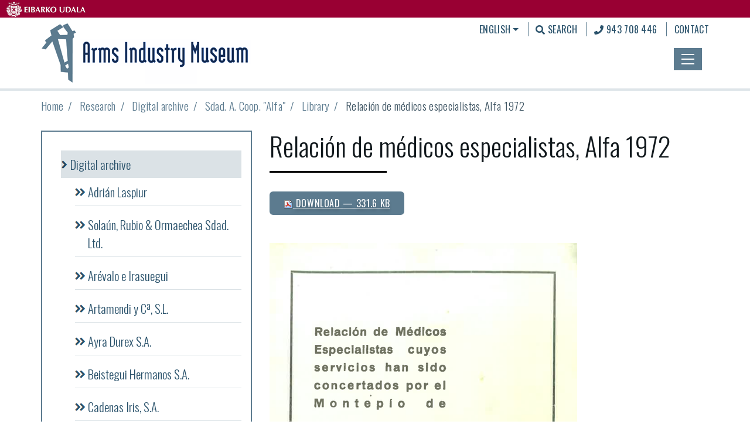

--- FILE ---
content_type: text/html;charset=utf-8
request_url: https://armia-eibar.eus/en/research/digital-archive/alfa/library/relacion-de-medicos-especialistas-alfa-1972
body_size: 6265
content:
<!DOCTYPE html>
<html xmlns="http://www.w3.org/1999/xhtml" lang="en" xml:lang="en">

<head><meta http-equiv="Content-Type" content="text/html; charset=UTF-8" />
  <!-- Required meta tags -->
  <meta charset="utf-8" />
  <meta name="viewport" content="width=device-width, initial-scale=1, shrink-to-fit=no" />



  <link rel="apple-touch-icon" sizes="180x180" href="/++theme++armia-theme/img/apple-touch-icon.png" />
  <link rel="icon" type="image/png" sizes="32x32" href="/++theme++armia-theme/img/favicon-32x32.png" />
  <link rel="icon" type="image/png" sizes="16x16" href="/++theme++armia-theme/img/favicon-16x16.png" />
  <link rel="manifest" href="/++theme++armia-theme/img/site.webmanifest" />
  <link rel="mask-icon" href="/++theme++armia-theme/img/safari-pinned-tab.svg" color="#627989" />
  <meta name="msapplication-TileColor" content="#ffffff" />
  <meta name="theme-color" content="#ffffff" />


  <link rel="stylesheet" href="https://use.fontawesome.com/releases/v5.3.1/css/all.css" integrity="sha384-mzrmE5qonljUremFsqc01SB46JvROS7bZs3IO2EmfFsd15uHvIt+Y8vEf7N7fWAU" crossorigin="anonymous" />
  <link rel="stylesheet" href="/++theme++armia-theme/css/app.css?v=42we34ddfc3d3sd4bc811db344dc3d1dad54f" />
  <title>Relación de médicos especialistas, Alfa 1972 — Arms Industry Museum</title>


<meta name="twitter:card" content="summary" /><meta property="og:site_name" content="Armia museoa" /><meta property="og:title" content="Relación de médicos especialistas, Alfa 1972" /><meta property="og:type" content="website" /><meta property="og:description" content="" /><meta property="og:url" content="https://armia-eibar.eus/en/research/digital-archive/alfa/library/relacion-de-medicos-especialistas-alfa-1972" /><meta property="og:image" content="https://armia-eibar.eus/logo.png" /><meta property="og:image:type" content="image/png" /><meta name="viewport" content="width=device-width, initial-scale=1" /><meta name="generator" content="Plone - http://plone.com" /><link rel="search" href="https://armia-eibar.eus/en/@@search" title="Search this site" /><link rel="canonical" href="https://armia-eibar.eus/en/research/digital-archive/alfa/library/relacion-de-medicos-especialistas-alfa-1972" /></head>

<body class="home_view frontend icons-off portaltype-argitalpena section-research site-en subsection-digital-archive subsection-digital-archive-alfa subsection-digital-archive-alfa-library template-argitalpena-view thumbs-off userrole-anonymous viewpermission-view" id="visual-portal-wrapper" dir="ltr" data-base-url="https://armia-eibar.eus/en/research/digital-archive/alfa/library/relacion-de-medicos-especialistas-alfa-1972" data-view-url="https://armia-eibar.eus/en/research/digital-archive/alfa/library/relacion-de-medicos-especialistas-alfa-1972" data-portal-url="https://armia-eibar.eus" data-i18ncatalogurl="https://armia-eibar.eus/plonejsi18n" data-pat-pickadate="{&quot;date&quot;: {&quot;selectYears&quot;: 200}, &quot;time&quot;: {&quot;interval&quot;: 5 } }" data-pat-plone-modal="{&quot;actionOptions&quot;: {&quot;displayInModal&quot;: false}}"><header id="mainheader">
  <div id="topband">
    <a href="https://www.eibar.eus/eu"><img src="/++theme++armia-theme/img/logo_udala.png" title="Eibarko udala" /></a>
  </div>
  <div id="header-container" class="container d-lg-flex justify-content-lg-between py-2">
    <div class="logo">
      <a title="Armia Museoa" href="https://armia-eibar.eus/en">
        <img src="/++theme++armia-theme/img/logo_en.png" alt="Arms Industry Museum" title="Arms Industry Museum" /></a>
    </div>

    <div class="text-right">
      <div class="d-none d-lg-block site-actions">
        <ul class="list-inline">
          <li class="list-inline-item">
            <div class="dropdown languages show">
              
                
              
                
              
                <a class="dropdown-toggle" href="#" role="button" id="dropdownMenuLink" data-toggle="dropdown" aria-haspopup="true" aria-expanded="false">English</a>
              
                
              

              <div class="dropdown-menu" aria-labelledby="dropdownMenuLink">
                
                  <a class="dropdown-item" href="https://armia-eibar.eus/@@multilingual-selector/5631c6bf17144905bcbf01abc42eca03/eu?set_language=eu" title="Euskara">Euskara</a>
                
                  <a class="dropdown-item" href="https://armia-eibar.eus/@@multilingual-selector/5631c6bf17144905bcbf01abc42eca03/es?set_language=es" title="Español">Español</a>
                
                  
                
                  <a class="dropdown-item" href="https://armia-eibar.eus/@@multilingual-selector/5631c6bf17144905bcbf01abc42eca03/fr?set_language=fr" title="Français">Français</a>
                
              </div>
            </div>
          </li>
          <li class="list-inline-item">
            <div id="search-link">
              <a href="https://armia-eibar.eus/en/@@search"><i class="fas fa-search"></i>
                Search
              </a>
            </div>
          </li>
          <li class="list-inline-item">
            <i class="fas fa-phone"></i> 943 708 446
          </li>
          <li class="list-inline-item">
            <a href="https://armia-eibar.eus/en/contact">Contact</a>
          </li>
        </ul>
      </div>
      <button class="navbar-toggler border-0 collapsed" type="button" data-toggle="collapse" data-target="#headermenu" aria-controls="headermenu" aria-expanded="false" aria-label="General Menu">
        <img src="/++theme++armia-theme/img/burguer.png" class="if-collapsed" style="display: block;" />
        <img src="/++theme++armia-theme/img/close.png" class="if-not-collapsed" style="display: none;" />
      </button>
    </div>
  </div>
  <div class="navbar-collapse mb-3 collapse" id="headermenu">
    <div class="container d-flex">
      <div class="row"><div class="col-sm-4 mt-3 mt-lg-5">
<h3>VISIT</h3>
<ul class="list-unstyled pt-2 mt-2">
<li><a href="/en/visits/opening-hours-and-prices"><i class="fas fa-angle-right"></i> Opening hours and prices</a></li>
<li><a href="/en/visits/guided-visits/"><i class="fas fa-angle-right"></i> Guided visits</a></li>
<li><a href="/en/visits/audio-guides"><i class="fas fa-angle-right"></i> Audioguides</a></li>
<li><a href="/tour/"><i class="fas fa-angle-right"></i> Virtual Visit</a></li>
<li><a href="/en/visits/discover-eibar-and-debabarrena"><i class="fas fa-angle-right"></i> Discover Eibar and Debabarrena</a></li>
</ul>
</div>
<div class="col-sm-4 mt-3 mt-lg-5">
<h3>EXPLORE</h3>
<ul class="list-unstyled pt-2 mt-2">
<li><a href="/en/exhibitions/"><i class="fas fa-angle-right"></i> Exhibitions</a></li>
<li><a href="/en/exhibitions/temporary-exhibitions"><i class="fas fa-angle-right"></i> Temporarry exhibitions</a></li>
<li><a href="/en/the-collection"><i class="fas fa-angle-right"></i> The collection</a></li>
<li><a href="/en/the-collection/pieces"><i class="fas fa-angle-right"></i> Featured pieces</a></li>
<li><a href="/en/the-collection/360-pieces"><i class="fas fa-angle-right"></i> 360 pieces</a></li>
</ul>
</div>
<div class="col-sm-4 mt-3 mt-lg-5">
<h3>RESEARCH</h3>
<ul class="list-unstyled pt-2 mt-2">
<li><a href="/en/education"><i class="fas fa-angle-right"></i> Education</a></li>
<li><a href="/en/research"><i class="fas fa-angle-right"></i> Research</a></li>
<li><a href="/en/research/digital-archive"><i class="fas fa-angle-right"></i> Digital archive</a></li>
<li><a href="/en/research/digital-library"><i class="fas fa-angle-right"></i> Digital library</a></li>
<li><a href="/en/research/soinu-artxiboa"><i class="fas fa-angle-right"></i> Sound archive</a></li>
<li><a href="/en/the-museum/services"><i class="fas fa-angle-right"></i> Services</a></li>
</ul>
</div>
</div>
      <div class="mainmenu_others"><ul class="list-inline">
<li class="list-inline-item"><a href="/en/the-museum"><i class="fas fa-angle-double-right"></i>About us</a>
</li>
<li class="list-inline-item"><a href="/en/the-museum/iron-route-in-the-pyrenees"><i class="fas fa-angle-double-right"></i> The Iron Route</a>
</li>
<li class="list-inline-item"><a href="/en/legal-notice/"><i class="fas fa-angle-double-right"></i> Legal Notice</a>
</li>
</ul></div>
      <div class="row">
        <div class="col-sm-6">
          <form class="form-inline mt-2" action="https://armia-eibar.eus/en/@@search">
            <input class="form-control mr-sm-2 form-control-lg" type="search" name="SearchableText" placeholder="" aria-label="Bilatu" />
            <button class="btn my-2 my-sm-0" type="submit">
              <i class="fas fa-search fa-2x"></i>
            </button>
          </form>
        </div>
        <div class="col-sm-6 text-right">
          <ul class="list-inline social">
            <li class="list-inline-item ml-3 ml-lg-5">
              <a href="https://es-es.facebook.com/Armagintzaren.Museoa"><i class="fab fa-facebook fa-2x"></i></a>
            </li>
            <li class="list-inline-item ml-3 ml-lg-5">
              <a href="https://www.pinterest.com/armagintzamuseo/"><i class="fab fa-pinterest fa-2x"></i></a>
            </li>
            <li class="list-inline-item ml-3 ml-lg-5">
              <a href="https://www.youtube.com/user/eibarmuseoa"><i class="fab fa-youtube fa-2x"></i></a>
            </li>
            <li class="list-inline-item ml-3 ml-lg-5">
            <a href="https://www.instagram.com/armagintzaren_museoa">
              <i class="fab fa-instagram fa-2x"></i>
            </a>
          </li>
          </ul>
        </div>
      </div>
      <div class="d-block d-lg-none">
        <div class="dropdown languages">
          
            
          
            
          
            <a class="dropdown-toggle" href="#" role="button" id="dropdownMenuLink" data-toggle="dropdown" aria-haspopup="true" aria-expanded="false">English</a>
          
            
          

          <div class="dropdown-menu" aria-labelledby="dropdownMenuLink">
            
              <a class="dropdown-item" title="Euskara" href="https://armia-eibar.eus/@@multilingual-selector/5631c6bf17144905bcbf01abc42eca03/eu?set_language=eu">Euskara</a>
            
              <a class="dropdown-item" title="Español" href="https://armia-eibar.eus/@@multilingual-selector/5631c6bf17144905bcbf01abc42eca03/es?set_language=es">Español</a>
            
              
            
              <a class="dropdown-item" title="Français" href="https://armia-eibar.eus/@@multilingual-selector/5631c6bf17144905bcbf01abc42eca03/fr?set_language=fr">Français</a>
            
          </div>
        </div>
      </div>
    </div>
  </div>
</header><div id="portal-breadcrumbs">
    <div class="container">
      <ol aria-labelledby="breadcrumbs-you-are-here" class="breadcrumb">
        <li id="breadcrumbs-home" class="breadcrumb-item">
          <a href="https://armia-eibar.eus/en">Home</a>
        </li>
        <li class="breadcrumb-item" id="breadcrumbs-1">
          
            <a href="https://armia-eibar.eus/en/research">Research</a>
            
          
        </li>
        <li class="breadcrumb-item" id="breadcrumbs-2">
          
            <a href="https://armia-eibar.eus/en/research/digital-archive">Digital archive</a>
            
          
        </li>
        <li class="breadcrumb-item" id="breadcrumbs-3">
          
            <a href="https://armia-eibar.eus/en/research/digital-archive/alfa">Sdad. A. Coop. "Alfa"</a>
            
          
        </li>
        <li class="breadcrumb-item" id="breadcrumbs-4">
          
            <a href="https://armia-eibar.eus/en/research/digital-archive/alfa/library">Library</a>
            
          
        </li>
        <li class="breadcrumb-item" id="breadcrumbs-5">
          
            
            <span id="breadcrumbs-current">Relación de médicos especialistas, Alfa 1972</span>
          
        </li>
      </ol>
    </div>
  </div><main id="content">
    <div class="container">
      <div class="row">
        <div id="column-content" class="col-sm-8 order-sm-2">

          

          <header>
            <div id="viewlet-above-content-title"><span id="social-tags-body" style="display: none" itemscope="" itemtype="http://schema.org/WebPage">
  <span itemprop="name">Relación de médicos especialistas, Alfa 1972</span>
  <span itemprop="description"></span>
  <span itemprop="url">https://armia-eibar.eus/en/research/digital-archive/alfa/library/relacion-de-medicos-especialistas-alfa-1972</span>
  <span itemprop="image">https://armia-eibar.eus/logo.png</span>
</span>
</div>
            
              <h1 class="documentFirstHeading">Relación de médicos especialistas, Alfa 1972</h1>

            
            <div id="viewlet-below-content-title">

</div>

            
              

            
          </header>

          <div id="viewlet-above-content-body"></div>
          <div id="content-core">
            
    <div class="d-flex justify-content-between">

      <p class="mb-5">
        
          <a class="btn" href="https://armia-eibar.eus/en/research/digital-archive/alfa/library/relacion-de-medicos-especialistas-alfa-1972/@@download/file_file/Mediku_Zerrenda.pdf">
            <img border="0" src="++resource++mimetype.icons/pdf.png" alt="application/pdf" />
            Download
            <span class="discreet text-white">— 331.6 KB</span>
          </a>

        
      </p>
      
      
    </div>
    <div class="newsImageContainer">
      <picture>
        <source media="(min-width: 768px)" srcset="https://armia-eibar.eus/en/research/digital-archive/alfa/library/relacion-de-medicos-especialistas-alfa-1972/@@images/c7678229-7195-46f0-9b50-d9467b8bb9b2.png"></source>
        <source media="(min-width: 320px)" srcset="https://armia-eibar.eus/en/research/digital-archive/alfa/library/relacion-de-medicos-especialistas-alfa-1972/@@images/ee975cd8-4de0-4634-b459-e23ccfa8b674.png"></source>
        <img alt="Card image cap" src="https://armia-eibar.eus/en/research/digital-archive/alfa/library/relacion-de-medicos-especialistas-alfa-1972/@@images/c7678229-7195-46f0-9b50-d9467b8bb9b2.png" />
      </picture>
    </div>

    <!-- <embed tal:attributes="src string:${here/absolute_url}/embed/${context/id}" width="100%" height="700px"
            type='application/pdf'>
      </embed> -->

  
          </div>
          <div id="viewlet-below-content-body">



    <div class="visualClear"><!-- --></div>

    <div class="documentActions">
        

        

    </div>

</div>

          
        </div>
        <div id="column-left" class="col-sm-4 order-sm-1"><div>
          <aside>
            <div class="portletWrapper" id="portletwrapper-706c6f6e652e6c656674636f6c756d6e0a636f6e746578740a2f506c6f6e650a6e617669676174696f6e" data-portlethash="706c6f6e652e6c656674636f6c756d6e0a636f6e746578740a2f506c6f6e650a6e617669676174696f6e">
  <nav>
    <ul class="nav flex-column">
      



<li class="nav-item active">

    

        <a href="https://armia-eibar.eus/en/research/digital-archive" title="Discover the wide variety of catalogs, brochures, drawings, patents and other documents generated by the industries of Eibar." class="nav-link active">

             

            

            Digital archive
        </a>
        
            <ul class="navTree navTreeLevel1">
                



<li class="nav-item">

    

        <a href="https://armia-eibar.eus/en/research/digital-archive/adrian-laspiur" title="" class="nav-link">

             

            

            Adrián Laspiur
        </a>
        

    
</li>

<li class="nav-item">

    

        <a href="https://armia-eibar.eus/en/research/digital-archive/aparatos-electricos-solaun" title="" class="nav-link">

             

            

            Solaún, Rubio &amp; Ormaechea Sdad. Ltd.
        </a>
        

    
</li>

<li class="nav-item">

    

        <a href="https://armia-eibar.eus/en/research/digital-archive/arevalo-e-irasuegui" title="" class="nav-link">

             

            

            Arévalo e Irasuegui
        </a>
        

    
</li>

<li class="nav-item">

    

        <a href="https://armia-eibar.eus/en/research/digital-archive/artamendi-y-ca-s-l" title="Razor blades and machines &quot;El Fenix&quot;" class="nav-link">

             

            

            Artamendi y Cª, S.L.
        </a>
        

    
</li>

<li class="nav-item">

    

        <a href="https://armia-eibar.eus/en/research/digital-archive/cd006-museo1" title="" class="nav-link">

             

            

            Ayra Durex S.A.
        </a>
        

    
</li>

<li class="nav-item">

    

        <a href="https://armia-eibar.eus/en/research/digital-archive/beistegihermanos" title="" class="nav-link">

             

            

            Beistegui Hermanos S.A.
        </a>
        

    
</li>

<li class="nav-item">

    

        <a href="https://armia-eibar.eus/en/research/digital-archive/cadenas-iris" title="" class="nav-link">

             

            

            Cadenas Iris, S.A.
        </a>
        

    
</li>

<li class="nav-item">

    

        <a href="https://armia-eibar.eus/en/research/digital-archive/camas-higienicas---astaburuaga" title="" class="nav-link">

             

            

            Camas higiénicas Hijos de N. Astaburuaga
        </a>
        

    
</li>

<li class="nav-item">

    

        <a href="https://armia-eibar.eus/en/research/digital-archive/catalogo" title="" class="nav-link">

             

            

            Casa Ugartechea S.L.
        </a>
        

    
</li>

<li class="nav-item">

    

        <a href="https://armia-eibar.eus/en/research/digital-archive/arizaga-bastarrica-y-cia" title="" class="nav-link">

             

            

            Compresores Arizaga, Bastarrica y Cía.
        </a>
        

    
</li>

<li class="nav-item">

    

        <a href="https://armia-eibar.eus/en/research/digital-archive/f-agustin-larranaga-1" title="" class="nav-link">

             

            

            F. Agustin Larrañaga
        </a>
        

    
</li>

<li class="nav-item">

    

        <a href="https://armia-eibar.eus/en/research/digital-archive/hijos-de-jose-maiztegi-1" title="" class="nav-link">

             

            

            Hijos de Jose Maiztegui
        </a>
        

    
</li>

<li class="nav-item">

    

        <a href="https://armia-eibar.eus/en/research/digital-archive/industrias-retenaga" title="" class="nav-link">

             

            

            Industrias Retenaga
        </a>
        

    
</li>

<li class="nav-item">

    

        <a href="https://armia-eibar.eus/en/research/digital-archive/hispano-inglesa" title="" class="nav-link">

             

            

            Hispano-inglesa
        </a>
        

    
</li>

<li class="nav-item">

    

        <a href="https://armia-eibar.eus/en/research/digital-archive/jose-maria-ibarlucea---gogor" title="" class="nav-link">

             

            

            José María Ibarlucea
        </a>
        

    
</li>

<li class="nav-item">

    

        <a href="https://armia-eibar.eus/en/research/digital-archive/manufacturas-hercules---p-soroa" title="" class="nav-link">

             

            

            Pablo Soroa. Manufacturas Hércules
        </a>
        

    
</li>

<li class="nav-item">

    

        <a href="https://armia-eibar.eus/en/research/digital-archive/manufacturas-urko---ocamica-hnos" title="" class="nav-link">

             

            

            Ocamica Hnos. S.R.C. Manufacturas Urko
        </a>
        

    
</li>

<li class="nav-item">

    

        <a href="https://armia-eibar.eus/en/research/digital-archive/norma-transformaciones-metalicas" title="" class="nav-link">

             

            

            NORMA Transformaciones metálicas
        </a>
        

    
</li>

<li class="nav-item">

    

        <a href="https://armia-eibar.eus/en/research/digital-archive/olave-solozabal-y-cia---el-casco" title="" class="nav-link">

             

            

            Olave, Solozabal y Cía, S.A. Manufacturas El Casco
        </a>
        

    
</li>

<li class="nav-item">

    

        <a href="https://armia-eibar.eus/en/research/digital-archive/rufino-sande-gastelarrutia-y-cia---1933" title="" class="nav-link">

             

            

            Rufino Sande, Gastelurrutia y Cía., 1933
        </a>
        

    
</li>

<li class="nav-item active">

    

        <a href="https://armia-eibar.eus/en/research/digital-archive/alfa" title="" class="nav-link active">

             

            

            Sdad. A. Coop. "Alfa"
        </a>
        
            
        

    
</li>

<li class="nav-item">

    

        <a href="https://armia-eibar.eus/en/research/digital-archive/serveta-industrial-s-a" title="" class="nav-link">

             

            

            Serveta Industrial, S.A.
        </a>
        

    
</li>

<li class="nav-item">

    

        <a href="https://armia-eibar.eus/en/research/digital-archive/silca" title="" class="nav-link">

             

            

            Silca S.A
        </a>
        

    
</li>

<li class="nav-item">

    

        <a href="https://armia-eibar.eus/en/research/digital-archive/simes-careaga-trevino-y-cia-s-r-c" title="" class="nav-link">

             

            

            Simes - Careaga, Treviño y Cía. S.R.C.
        </a>
        

    
</li>

<li class="nav-item">

    

        <a href="https://armia-eibar.eus/en/research/digital-archive/bonifacio-echeverria" title="Manufacturer of automatic guns brand STAR" class="nav-link">

             

            

            STAR, Bonifacio Echeverría S.A
        </a>
        

    
</li>

<li class="nav-item">

    

        <a href="https://armia-eibar.eus/en/research/digital-archive/trifon-bascaran-cometa" title="" class="nav-link">

             

            

            Trifón Bascaran, Cometa
        </a>
        

    
</li>

<li class="nav-item">

    

        <a href="https://armia-eibar.eus/en/research/digital-archive/trust-eibarres" title="" class="nav-link">

             

            

            "El Trust Eibarrés" S.L.
        </a>
        

    
</li>

<li class="nav-item">

    

        <a href="https://armia-eibar.eus/en/research/digital-archive/victor-sarasqueta" title="" class="nav-link">

             

            

            Victor Sarasqueta S.A.
        </a>
        

    
</li>

<li class="nav-item">

    

        <a href="https://armia-eibar.eus/en/research/digital-archive/miscellaneous" title="" class="nav-link">

             

            

            Miscellaneous
        </a>
        

    
</li>

<li class="nav-item">

    

        <a href="https://armia-eibar.eus/en/research/digital-archive/varios" title="" class="nav-link">

             

            

            Others
        </a>
        

    
</li>

<li class="nav-item">

    

        <a href="https://armia-eibar.eus/en/research/digital-archive/hijo-de-j-muguruza" title="" class="nav-link">

             

            <img src="https://armia-eibar.eus/en/research/digital-archive/hijo-de-j-muguruza/@@images/2223f3b0-9d37-4c97-9c5e-85abf034c2e5.jpeg" alt="Hijo de J. Muguruza" title="Hijo de J. Muguruza" height="19" width="32" class="pull-right thumb-icon" />

            Hijo de J. Muguruza
        </a>
        

    
</li>

<li class="nav-item">

    

        <a href="https://armia-eibar.eus/en/research/digital-archive/copy_of_hijos-de-jose-maiztegi" title="" class="nav-link">

             

            <img src="https://armia-eibar.eus/en/research/digital-archive/copy_of_hijos-de-jose-maiztegi/@@images/f7d65304-9287-48ef-9066-b546810d4a4f.jpeg" alt="La Vasco - Belga" title="La Vasco - Belga" height="21" width="32" class="pull-right thumb-icon" />

            La Vasco - Belga
        </a>
        

    
</li>




            </ul>
        

    
</li>

<li class="nav-item">

    

        <a href="https://armia-eibar.eus/en/research/digital-library" title="" class="nav-link">

             

            

            Digital library
        </a>
        

    
</li>

<li class="nav-item">

    

        <a href="https://armia-eibar.eus/en/research/soinu-artxiboa" title="" class="nav-link">

             

            

            Sound archive
        </a>
        

    
</li>




    </ul>
  </nav>

</div>
          </aside>
        </div></div>

      </div>

    </div>
  </main><footer id="mainfooter" class="py-4">
  <div class="container">
    <div class="row">
      <div class="col-sm-6">
        <address>
          <h3 class="mb-3">Armia - Museo de la Industria Armera</h3>
          <p>
            Bista Eder, 10 • 20600 EIBAR • Gipuzkoa <br />
            Tel.: 943 708 446 • Faxa: 943 708 436 •
            <a href="https://armia-eibar.eus/en/contact">e-mail</a>
          </p>
        </address>
        <ul class="list-inline social mt-4">
          <li class="list-inline-item mr-3 mr-lg-5">
            <a href="https://es-es.facebook.com/Armagintzaren.Museoa"><i class="fab fa-facebook fa-2x"></i></a>
          </li>
          <li class="list-inline-item mr-3 mr-lg-5">
            <a href="https://www.pinterest.com/armagintzamuseo/"><i class="fab fa-pinterest fa-2x"></i></a>
          </li>
          <li class="list-inline-item mr-3 mr-lg-5">
            <a href="https://www.youtube.com/user/eibarmuseoa"><i class="fab fa-youtube fa-2x"></i></a>
          </li>
          <li class="list-inline-item mr-3 mr-lg-5">
            <a href="https://www.instagram.com/armagintzaren_museoa">
              <i class="fab fa-instagram fa-2x"></i>
            </a>
          </li>
        </ul>
      </div>
      <div class="col-sm-6 text-right">
        <img src="https://www.eibar.eus/@@site-logo/logo.svg" title="Eibarko udala" alt="Eibarko udala" />
      </div>
    </div>
  </div>
</footer><div id="footer-javascript">
    <!-- Optional JavaScript -->
    <!-- jQuery first, then Popper.js, then Bootstrap JS -->
    <script src="/++theme++armia-theme/js/app.js?v=42dddfc3d34bc811db344dc3d1dad54f"></script>
  <!-- Google tag (gtag.js)  UA -->
<script async="" src="https://www.googletagmanager.com/gtag/js?id=UA-264037-2"></script>
<script>
  window.dataLayer = window.dataLayer || [];
  function gtag(){dataLayer.push(arguments);}
  gtag('js', new Date());

  gtag('config', 'UA-264037-2');
</script>



<!-- Google tag (gtag.js) GA4 -->
<script async="" src="https://www.googletagmanager.com/gtag/js?id=G-J7X6RKH8EL"></script>
<script>
  window.dataLayer = window.dataLayer || [];
  function gtag(){dataLayer.push(arguments);}
  gtag('js', new Date());

  gtag('config', 'G-J7X6RKH8EL');
</script></div></body>

</html>